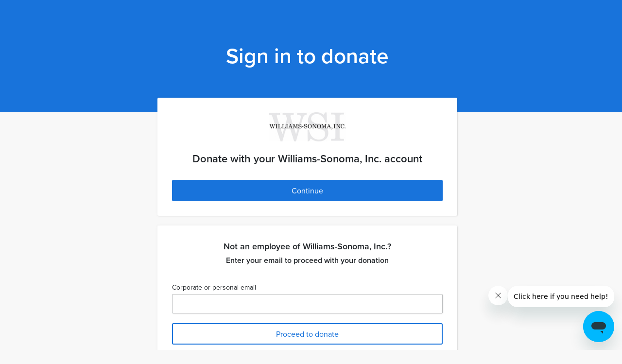

--- FILE ---
content_type: text/html; charset=utf-8
request_url: https://www.brightfunds.org/account_selector/new?back_to=%2Fprofile%2Fpayments%2Fnew%3Ffunds%255B%255D%3D170795&source_id=170795&source_type=fund
body_size: 13089
content:
<!DOCTYPE html><html><head><meta charset="utf-8" /><meta name="viewport" content="width=device-width, initial-scale=1" /><meta http-equiv="X-UA-Compatible" content="IE=edge" /><link rel="stylesheet" href="https://www.brightfunds.org/assets/application_next-d5f0ca8ea5e34e7a05122a571bd8bd0971f7b7457a8d48b1d915caaa6b7bc8ce.css" media="all" data-turbolinks-track="reload" /><script src="//js.honeybadger.io/v2.0/honeybadger.min.js" type="text/javascript"></script><script>try {
  (function () {
    'use strict';
    var hb_load = function () {
      var userId = document.body.dataset.userId;
      if (userId) {
        Honeybadger.setContext({ user_id: userId });
      }
    };
    Honeybadger.configure({
      apiKey: '885f4121',
      environment: 'production',
      maxErrors: 10
    });
    Honeybadger.beforeNotify(function (notice) {
      try {
        if (notice.environment !== 'production') { return false; }
      } catch(e) {}
    });
    document.addEventListener('DOMContentLoaded', function () {
      try {
        hb_load();
      } catch(e) {}
    });
    document.addEventListener('turbolinks:load', function () {
      try {
        hb_load();
        Honeybadger.resetMaxErrors();
      } catch(e) {}
    });
  })();
} catch(e) {}</script><script>(function () {
  'use strict';
  if(typeof window.Bf === 'undefined' || window.Bf === null) {
    window.Bf = {};
  }
  if(typeof window.Bf.afterJquery !== 'function') {
    window.Bf.afterJquery = function(method) {
      if (window.jQuery) { method(); }
      else { setTimeout(function () { window.Bf.afterJquery(method); }, 50) }
    }
 }
})();</script><script src="https://www.brightfunds.org/packs/js/application_next-12ec5271874e3ffa29a9.js" defer="defer" data-turbolinks-track="reload"></script><script src="https://www.brightfunds.org/assets/application_next-6738662573891d4a896c2daf5c6d1ec2dd2c7503ae8e0a953b642815e8758e13.js" defer="defer" data-turbolinks-track="reload"></script><style type="text/css">@import url("https://use.typekit.net/pjr6ljg.css");
@import url("https://use.typekit.net/djv0bwm.css");</style><script>(function(d) {
  var config = {
    kitId: 'icu5hyc',
    scriptTimeout: 3000,
    async: true
  },
  h=d.documentElement,t=setTimeout(function(){h.className=h.className.replace(/\bwf-loading\b/g,"")+" wf-inactive";},config.scriptTimeout),tk=d.createElement("script"),f=false,s=d.getElementsByTagName("script")[0],a;h.className+=" wf-loading";tk.src='https://use.typekit.net/'+config.kitId+'.js';tk.async=true;tk.onload=tk.onreadystatechange=function(){a=this.readyState;if(f||a&&a!="complete"&&a!="loaded")return;f=true;clearTimeout(t);try{Typekit.load(config)}catch(e){}};s.parentNode.insertBefore(tk,s)
})(document);</script><script>
  window.dataLayer ||= [];
</script>



  <!-- Google Tag Manager -->
  <script>(function(w,d,s,l,i){w[l]=w[l]||[];w[l].push({'gtm.start':
  new Date().getTime(),event:'gtm.js'});var f=d.getElementsByTagName(s)[0],
  j=d.createElement(s),dl=l!='dataLayer'?'&l='+l:'';j.async=true;j.src=
  'https://www.googletagmanager.com/gtm.js?id='+i+dl+ '&gtm_auth=nz3q7xSZA7YrDeN95f6QTg&gtm_preview=env-1&gtm_cookies_win=x';f.parentNode.insertBefore(j,f);
  })(window,document,'script','dataLayer','GTM-THPW28C');</script>
  <!-- End Google Tag Manager -->

  <script>
  var INTERCOM_APP_ID = 'b4tmmu4q';

    window.intercomSettings = {
      app_id: INTERCOM_APP_ID,
      hide_default_launcher: true
    };
  (function(){var w=window;var ic=w.Intercom;if(typeof ic==="function"){ic('reattach_activator');ic('update',w.intercomSettings);}else{var d=document;var i=function(){i.c(arguments);};i.q=[];i.c=function(args){i.q.push(args);};w.Intercom=i;var l=function(){var s=d.createElement('script');s.type='text/javascript';s.async=true;s.src='https://widget.intercom.io/widget/' + INTERCOM_APP_ID;var x=d.getElementsByTagName('script')[0];x.parentNode.insertBefore(s, x);};if(document.readyState==='complete'){l();}else if(w.attachEvent){w.attachEvent('onload',l);}else{w.addEventListener('load',l,false);}}})();
  </script>
<meta content="width=device-width,initial-scale=1.0" name="viewport" /><title> | Bright Funds</title><!-- Default desktop favicon -->
<link rel="icon" type="image/x-icon" href="https://www.brightfunds.org/assets/favicon/favicon-ff1fd5e55f525920d811f0306b1e4bb8e72311353b9664d2e365dee21bddad4f.ico" />

<!-- Standard tab favicon -->
<link rel="icon" type="image/png" href="https://www.brightfunds.org/assets/favicon/favicon-32x32-226ff7d0cd11e02deb55288da4a6632d0a9df6b360a5f6a2ce41fa4cba1e1655.png" sizes="32x32" />

<!-- Android / PWA icons -->
<link rel="icon" type="image/png" href="https://www.brightfunds.org/assets/favicon/android-chrome-192x192-2261dc2807edb697d42ce18eb9254e3c5088b34b467fb7d7bd48506ef2bed9f4.png" sizes="192x192" />
<link rel="icon" type="image/png" href="https://www.brightfunds.org/assets/favicon/android-chrome-512x512-4e0e62c910c30c52465d2aa5dfeb77583d99960c94628f6fc0b357603ca98f99.png" sizes="512x512" />

<!-- iOS home screen icon -->
<link rel="icon" type="image/png" href="https://www.brightfunds.org/assets/favicon/apple-touch-icon-6b44b7e23a91d034fe0c4e7f85caeda679f2ae5b7d8fa4ea00a772aeb338f072.png" sizes="180x180" />

<!-- PWA manifest -->
<link rel="manifest" href="https://www.brightfunds.org/assets/favicon/site-7a9e07ce1f7386689917602ddc5a75750ad842e605ff764f67173529c181bf04.webmanifest">
<!--[if lt IE 9]>
     <script src="http://html5shim.googlecode.com/svn/trunk/html5.js"></script>
 <![endif]--><meta name="csrf-param" content="authenticity_token" />
<meta name="csrf-token" content="risLkUZLMb7fMEffpw32pbd-wG2EWSAuITznPOEE5xKLOheM_D1YZL-i7Rz9lJduapxl6SKSUs8Qcipqqk8hPg" /><script src="https://cdnjs.cloudflare.com/ajax/libs/numeral.js/2.0.6/numeral.min.js"></script><script src="https://js.stripe.com/v3/"></script><script src="https://www.brightfunds.org/packs/js/pursuits-be15b0dff455d33db063.js"></script></head><body class="account_selectors new" data-controller="inject-scan-files-attributes" data-env="production" data-scan-enabled="true" data-track-page-view="" data-user-id="" id="" lang="en">  <!-- Google Tag Manager (noscript) -->
  <noscript><iframe src="https://www.googletagmanager.com/ns.html?id=GTM-THPW28C&gtm_auth=nz3q7xSZA7YrDeN95f6QTg&gtm_preview=env-1&gtm_cookies_win=x"
  height="0" width="0" style="display:none;visibility:hidden"></iframe></noscript>
  <!-- End Google Tag Manager (noscript) -->

<div id="fb-root"></div>
  <div class="container-fluid"><div class="row header-background"><div class="col-sm-12"><div class="header-content"><h1 class="text-center">Sign in to donate</h1></div></div></div><div class="row"><div class="col-md-6 col-md-offset-3"><div class="body-content"><div class="logo-wrapper"><img class="logo" src="https://brightfunds-production.s3.amazonaws.com/production/uploads/company/logo/194/WSI_Logo_w_Overlay_copy_2.jpg?X-Amz-Algorithm=AWS4-HMAC-SHA256&amp;X-Amz-Credential=AKIA6GXYAUIMYKLP46IA%2F20260131%2Fus-east-1%2Fs3%2Faws4_request&amp;X-Amz-Date=20260131T125631Z&amp;X-Amz-Expires=86400&amp;X-Amz-SignedHeaders=host&amp;X-Amz-Signature=e080eade61a1e1ee35f1b41a5ee1c131a551d8cbf899ec664187808adf645565" /></div><h4 class="text-center">Donate with your Williams-Sonoma, Inc. account</h4><div class="text-center"><a class="btn btn-lg btn-primary w-100" href="https://williams-sonoma.brightfunds.org/login">Continue</a></div></div></div><div class="col-md-6 col-md-offset-3"><div class="body-content"><h5 class="personal-email-title text-center">Not an employee of Williams-Sonoma, Inc.?</h5><h6 class="text-center">Enter your email to proceed with your donation</h6><div class="form-group margin-top-medium"><form class="new_account_selector" id="new_account_selector" action="/account_selector" accept-charset="UTF-8" method="post"><input type="hidden" name="authenticity_token" value="gx1gbg56VHCnk3jsDkcFyLWrwqEkRrqop_uy7abmN39xsyB4m9bjAQ5RWSjShTI38-BLQo9qBH-EuiUTUzRCiQ" autocomplete="off" /><label for="account_selector_email">Corporate or personal email</label><input required="required" class="form-control personal-email-input" type="email" name="account_selector[email]" id="account_selector_email" /><div class="text-center"><input type="submit" name="commit" value="Proceed to donate" class="btn btn-outline-primary w-100" data-disable-with="Proceed to donate" /></div></form></div></div><div class="text-center"><a target="_blank" class="terms-and-privacy text-muted" href="/terms">Terms &amp; Conditions</a><a target="_blank" class="terms-and-privacy text-muted" href="/privacy_policy">Privacy &amp; Security</a></div></div></div></div><script id="ze-snippet" src="https://static.zdassets.com/ekr/snippet.js?key=4e71ad7d-1710-4955-b0db-1c05a03c04d3"></script><script>var user_jwt_token = ""
if(user_jwt_token != ""){
  zE("messenger", "loginUser", function (callback) {
    console.log(callback(user_jwt_token));
  });
} else {
  zE("messenger", "logoutUser");
}</script>
    <script>
     window.fbAsyncInit = function() {
       FB.init({
         appId      : '385451304872938', // App ID from the App Dashboard
         status     : true, // check the login status upon init?
         cookie     : true, // set sessions cookies to allow your server to access the session?
         xfbml      : true  // parse XFBML tags on this page?
       });
     };
     (function(d, debug){
       var js, id = 'facebook-jssdk', ref = d.getElementsByTagName('script')[0];
       if (d.getElementById(id)) {return;}
       js = d.createElement('script'); js.id = id; js.async = true;
       js.src = "//connect.facebook.net/en_US/all" + (debug ? "/debug" : "") + ".js";
       ref.parentNode.insertBefore(js, ref);
     }(document, false));

     function shareGithubEventOnFacebook(){
       FB.ui({
         method: 'feed',
         name: "Join GitHub in playing dodgeball...all in the name of charity!",
         caption: "Dodgeball for Charity",
         description: "GitHub employees and a number of victims from other teams participate in an epic Dodgeball tournament. Each team that is entered donates at least $3000 to the charity pot.",
         link: "https://www.brightfunds.org/account_selector/new?back_to=%2Fprofile%2Fpayments%2Fnew%3Ffunds%255B%255D%3D170795&amp;source_id=170795&amp;source_type=fund",
         picture: 'https://www.brightfunds.orghttps://www.brightfunds.org/assets/events/github-right-f4243c81d48a140c20a45f62620e7e22c8c0536b681b747aa23a6b4374b8a4fe.png'
       },function(response) {
         // I'll leave this commented case you want to show some feedback
         // if (response && response.post_id) {
         //   alert('Your story was shared successfully!');
         // }
       });
     }

     function shareStoryToFacebook(url, title, name, photo_url){
       FB.ui({
         method: 'feed',
         name: "New update from " + name + " from my Bright Funds portfolio",
         caption: title,
         description: "I am using Bright Funds to create a portfolio of my giving and invest in a better world.",
         link: url,
         picture: photo_url
       },function(response) {
         // I'll leave this commented case you want to show some feedback
         // if (response && response.post_id) {
         //   alert('Your story was shared successfully!');
         // }
       });
     }

     function shareFundToFacebook(link, name, description, picture){
       var picture = typeof picture !== 'undefined' ? picture : 'https://www.brightfunds.orghttps://www.brightfunds.org/assets/logo-f0d89d13254891283b3288c5ccc7b865b5d0b33361ad73ac1a453b51b5d30408.png';

       FB.ui({
         method: 'feed',
         name: "I support "+ name + " on Bright Funds",
         caption: description,
         link: link,
         picture: picture
       },function(response) {
         // I'll leave this commented case you want to show some feedback
         // if (response && response.post_id) {
         //   alert('Your story was shared successfully!');
         // }
       });
     }

     function shareOrgToFacebook(link, name, description, picture){
       var picture = typeof picture !== 'undefined' ? picture : 'https://www.brightfunds.orghttps://www.brightfunds.org/assets/logo-f0d89d13254891283b3288c5ccc7b865b5d0b33361ad73ac1a453b51b5d30408.png';

       FB.ui({
         method: 'feed',
         name: "I support "+ name + " on Bright Funds",
         caption: description,
         link: link,
         picture: picture
       },function(response) {
         // I'll leave this commented case you want to show some feedback
         // if (response && response.post_id) {
         //   alert('Your story was shared successfully!');
         // }
       });
     }

      function shareEventToFacebook(link, event_name, time_location, picture){
        var picture = typeof picture !== 'undefined' ? picture : 'https://www.brightfunds.orghttps://www.brightfunds.org/assets/logo-f0d89d13254891283b3288c5ccc7b865b5d0b33361ad73ac1a453b51b5d30408.png';

        FB.ui({
          method: 'feed',
          name: event_name,
          caption: time_location,
          link: link,
          picture: picture
        },function(response) {
          // I'll leave this commented case you want to show some feedback
         // if (response && response.post_id) {
         //   alert('Your story was shared successfully!');
         // }
        });
      }

    </script>
</body></html>

--- FILE ---
content_type: text/css;charset=utf-8
request_url: https://use.typekit.net/pjr6ljg.css
body_size: 1688
content:
/*
 * The Typekit service used to deliver this font or fonts for use on websites
 * is provided by Adobe and is subject to these Terms of Use
 * http://www.adobe.com/products/eulas/tou_typekit. For font license
 * information, see the list below.
 *
 * khula:
 *   - http://typekit.com/eulas/00000000000000007735b78f
 *   - http://typekit.com/eulas/00000000000000007735b793
 *   - http://typekit.com/eulas/00000000000000007735b796
 *   - http://typekit.com/eulas/00000000000000007735b799
 * myriad-arabic:
 *   - http://typekit.com/eulas/00000000000000007735a2f9
 *   - http://typekit.com/eulas/00000000000000007735a2fa
 *   - http://typekit.com/eulas/00000000000000007735a2fd
 *   - http://typekit.com/eulas/00000000000000007735a300
 *   - http://typekit.com/eulas/00000000000000007735a304
 *   - http://typekit.com/eulas/00000000000000007735a305
 *   - http://typekit.com/eulas/00000000000000007735a306
 *   - http://typekit.com/eulas/00000000000000007735a307
 * proxima-nova:
 *   - http://typekit.com/eulas/00000000000000007735e603
 *   - http://typekit.com/eulas/00000000000000007735e604
 *   - http://typekit.com/eulas/00000000000000007735e60d
 *   - http://typekit.com/eulas/00000000000000007735e619
 *   - http://typekit.com/eulas/00000000000000007735e609
 *   - http://typekit.com/eulas/00000000000000007735e616
 *   - http://typekit.com/eulas/00000000000000007735e606
 *   - http://typekit.com/eulas/00000000000000007735e607
 *   - http://typekit.com/eulas/00000000000000007735e605
 *   - http://typekit.com/eulas/00000000000000007735e60e
 * thongterm:
 *   - http://typekit.com/eulas/00000000000000007735caa4
 *   - http://typekit.com/eulas/00000000000000007735caa7
 *   - http://typekit.com/eulas/00000000000000007735caaa
 *   - http://typekit.com/eulas/00000000000000007735caaf
 *   - http://typekit.com/eulas/00000000000000007735cab3
 *   - http://typekit.com/eulas/00000000000000007735cab7
 *
 * © 2009-2026 Adobe Systems Incorporated. All Rights Reserved.
 */
/*{"last_published":"2022-08-25 09:44:51 UTC"}*/

@import url("https://p.typekit.net/p.css?s=1&k=pjr6ljg&ht=tk&f=139.140.173.174.175.176.5474.5475.25136.25137.21548.21549.21550.21551.35800.35801.35802.35803.41150.41151.41152.41153.43774.43775.43776.43777.43778.43779&a=5105153&app=typekit&e=css");

@font-face {
font-family:"proxima-nova";
src:url("https://use.typekit.net/af/2555e1/00000000000000007735e603/30/l?primer=062176f193da2331f99b22ba0ce6b1d98d9fbe24340a8e6417d74fc8ee9f32e3&fvd=n7&v=3") format("woff2"),url("https://use.typekit.net/af/2555e1/00000000000000007735e603/30/d?primer=062176f193da2331f99b22ba0ce6b1d98d9fbe24340a8e6417d74fc8ee9f32e3&fvd=n7&v=3") format("woff"),url("https://use.typekit.net/af/2555e1/00000000000000007735e603/30/a?primer=062176f193da2331f99b22ba0ce6b1d98d9fbe24340a8e6417d74fc8ee9f32e3&fvd=n7&v=3") format("opentype");
font-display:auto;font-style:normal;font-weight:700;font-stretch:normal;
}

@font-face {
font-family:"proxima-nova";
src:url("https://use.typekit.net/af/4de20a/00000000000000007735e604/30/l?primer=062176f193da2331f99b22ba0ce6b1d98d9fbe24340a8e6417d74fc8ee9f32e3&fvd=i7&v=3") format("woff2"),url("https://use.typekit.net/af/4de20a/00000000000000007735e604/30/d?primer=062176f193da2331f99b22ba0ce6b1d98d9fbe24340a8e6417d74fc8ee9f32e3&fvd=i7&v=3") format("woff"),url("https://use.typekit.net/af/4de20a/00000000000000007735e604/30/a?primer=062176f193da2331f99b22ba0ce6b1d98d9fbe24340a8e6417d74fc8ee9f32e3&fvd=i7&v=3") format("opentype");
font-display:auto;font-style:italic;font-weight:700;font-stretch:normal;
}

@font-face {
font-family:"proxima-nova";
src:url("https://use.typekit.net/af/78aca8/00000000000000007735e60d/30/l?primer=062176f193da2331f99b22ba0ce6b1d98d9fbe24340a8e6417d74fc8ee9f32e3&fvd=n6&v=3") format("woff2"),url("https://use.typekit.net/af/78aca8/00000000000000007735e60d/30/d?primer=062176f193da2331f99b22ba0ce6b1d98d9fbe24340a8e6417d74fc8ee9f32e3&fvd=n6&v=3") format("woff"),url("https://use.typekit.net/af/78aca8/00000000000000007735e60d/30/a?primer=062176f193da2331f99b22ba0ce6b1d98d9fbe24340a8e6417d74fc8ee9f32e3&fvd=n6&v=3") format("opentype");
font-display:auto;font-style:normal;font-weight:600;font-stretch:normal;
}

@font-face {
font-family:"proxima-nova";
src:url("https://use.typekit.net/af/144da4/00000000000000007735e619/30/l?primer=062176f193da2331f99b22ba0ce6b1d98d9fbe24340a8e6417d74fc8ee9f32e3&fvd=i6&v=3") format("woff2"),url("https://use.typekit.net/af/144da4/00000000000000007735e619/30/d?primer=062176f193da2331f99b22ba0ce6b1d98d9fbe24340a8e6417d74fc8ee9f32e3&fvd=i6&v=3") format("woff"),url("https://use.typekit.net/af/144da4/00000000000000007735e619/30/a?primer=062176f193da2331f99b22ba0ce6b1d98d9fbe24340a8e6417d74fc8ee9f32e3&fvd=i6&v=3") format("opentype");
font-display:auto;font-style:italic;font-weight:600;font-stretch:normal;
}

@font-face {
font-family:"proxima-nova";
src:url("https://use.typekit.net/af/efe4a5/00000000000000007735e609/30/l?primer=062176f193da2331f99b22ba0ce6b1d98d9fbe24340a8e6417d74fc8ee9f32e3&fvd=n4&v=3") format("woff2"),url("https://use.typekit.net/af/efe4a5/00000000000000007735e609/30/d?primer=062176f193da2331f99b22ba0ce6b1d98d9fbe24340a8e6417d74fc8ee9f32e3&fvd=n4&v=3") format("woff"),url("https://use.typekit.net/af/efe4a5/00000000000000007735e609/30/a?primer=062176f193da2331f99b22ba0ce6b1d98d9fbe24340a8e6417d74fc8ee9f32e3&fvd=n4&v=3") format("opentype");
font-display:auto;font-style:normal;font-weight:400;font-stretch:normal;
}

@font-face {
font-family:"proxima-nova";
src:url("https://use.typekit.net/af/3322cc/00000000000000007735e616/30/l?primer=062176f193da2331f99b22ba0ce6b1d98d9fbe24340a8e6417d74fc8ee9f32e3&fvd=i4&v=3") format("woff2"),url("https://use.typekit.net/af/3322cc/00000000000000007735e616/30/d?primer=062176f193da2331f99b22ba0ce6b1d98d9fbe24340a8e6417d74fc8ee9f32e3&fvd=i4&v=3") format("woff"),url("https://use.typekit.net/af/3322cc/00000000000000007735e616/30/a?primer=062176f193da2331f99b22ba0ce6b1d98d9fbe24340a8e6417d74fc8ee9f32e3&fvd=i4&v=3") format("opentype");
font-display:auto;font-style:italic;font-weight:400;font-stretch:normal;
}

@font-face {
font-family:"proxima-nova";
src:url("https://use.typekit.net/af/1be3c2/00000000000000007735e606/30/l?primer=062176f193da2331f99b22ba0ce6b1d98d9fbe24340a8e6417d74fc8ee9f32e3&fvd=n3&v=3") format("woff2"),url("https://use.typekit.net/af/1be3c2/00000000000000007735e606/30/d?primer=062176f193da2331f99b22ba0ce6b1d98d9fbe24340a8e6417d74fc8ee9f32e3&fvd=n3&v=3") format("woff"),url("https://use.typekit.net/af/1be3c2/00000000000000007735e606/30/a?primer=062176f193da2331f99b22ba0ce6b1d98d9fbe24340a8e6417d74fc8ee9f32e3&fvd=n3&v=3") format("opentype");
font-display:auto;font-style:normal;font-weight:300;font-stretch:normal;
}

@font-face {
font-family:"proxima-nova";
src:url("https://use.typekit.net/af/40d372/00000000000000007735e607/30/l?primer=062176f193da2331f99b22ba0ce6b1d98d9fbe24340a8e6417d74fc8ee9f32e3&fvd=i3&v=3") format("woff2"),url("https://use.typekit.net/af/40d372/00000000000000007735e607/30/d?primer=062176f193da2331f99b22ba0ce6b1d98d9fbe24340a8e6417d74fc8ee9f32e3&fvd=i3&v=3") format("woff"),url("https://use.typekit.net/af/40d372/00000000000000007735e607/30/a?primer=062176f193da2331f99b22ba0ce6b1d98d9fbe24340a8e6417d74fc8ee9f32e3&fvd=i3&v=3") format("opentype");
font-display:auto;font-style:italic;font-weight:300;font-stretch:normal;
}

@font-face {
font-family:"proxima-nova";
src:url("https://use.typekit.net/af/23e139/00000000000000007735e605/30/l?primer=062176f193da2331f99b22ba0ce6b1d98d9fbe24340a8e6417d74fc8ee9f32e3&fvd=n5&v=3") format("woff2"),url("https://use.typekit.net/af/23e139/00000000000000007735e605/30/d?primer=062176f193da2331f99b22ba0ce6b1d98d9fbe24340a8e6417d74fc8ee9f32e3&fvd=n5&v=3") format("woff"),url("https://use.typekit.net/af/23e139/00000000000000007735e605/30/a?primer=062176f193da2331f99b22ba0ce6b1d98d9fbe24340a8e6417d74fc8ee9f32e3&fvd=n5&v=3") format("opentype");
font-display:auto;font-style:normal;font-weight:500;font-stretch:normal;
}

@font-face {
font-family:"proxima-nova";
src:url("https://use.typekit.net/af/79862c/00000000000000007735e60e/30/l?primer=062176f193da2331f99b22ba0ce6b1d98d9fbe24340a8e6417d74fc8ee9f32e3&fvd=i5&v=3") format("woff2"),url("https://use.typekit.net/af/79862c/00000000000000007735e60e/30/d?primer=062176f193da2331f99b22ba0ce6b1d98d9fbe24340a8e6417d74fc8ee9f32e3&fvd=i5&v=3") format("woff"),url("https://use.typekit.net/af/79862c/00000000000000007735e60e/30/a?primer=062176f193da2331f99b22ba0ce6b1d98d9fbe24340a8e6417d74fc8ee9f32e3&fvd=i5&v=3") format("opentype");
font-display:auto;font-style:italic;font-weight:500;font-stretch:normal;
}

@font-face {
font-family:"myriad-arabic";
src:url("https://use.typekit.net/af/c0f773/00000000000000007735a2f9/30/l?primer=15c6ef791440fdee38dd3f5613c46bb19bf6f7df053e79bd301b7f2b0967d5ef&fvd=n7&v=3") format("woff2"),url("https://use.typekit.net/af/c0f773/00000000000000007735a2f9/30/d?primer=15c6ef791440fdee38dd3f5613c46bb19bf6f7df053e79bd301b7f2b0967d5ef&fvd=n7&v=3") format("woff"),url("https://use.typekit.net/af/c0f773/00000000000000007735a2f9/30/a?primer=15c6ef791440fdee38dd3f5613c46bb19bf6f7df053e79bd301b7f2b0967d5ef&fvd=n7&v=3") format("opentype");
font-display:auto;font-style:normal;font-weight:700;font-stretch:normal;
}

@font-face {
font-family:"myriad-arabic";
src:url("https://use.typekit.net/af/b2d527/00000000000000007735a2fa/30/l?primer=15c6ef791440fdee38dd3f5613c46bb19bf6f7df053e79bd301b7f2b0967d5ef&fvd=i7&v=3") format("woff2"),url("https://use.typekit.net/af/b2d527/00000000000000007735a2fa/30/d?primer=15c6ef791440fdee38dd3f5613c46bb19bf6f7df053e79bd301b7f2b0967d5ef&fvd=i7&v=3") format("woff"),url("https://use.typekit.net/af/b2d527/00000000000000007735a2fa/30/a?primer=15c6ef791440fdee38dd3f5613c46bb19bf6f7df053e79bd301b7f2b0967d5ef&fvd=i7&v=3") format("opentype");
font-display:auto;font-style:italic;font-weight:700;font-stretch:normal;
}

@font-face {
font-family:"myriad-arabic";
src:url("https://use.typekit.net/af/d1936b/00000000000000007735a2fd/30/l?primer=15c6ef791440fdee38dd3f5613c46bb19bf6f7df053e79bd301b7f2b0967d5ef&fvd=i4&v=3") format("woff2"),url("https://use.typekit.net/af/d1936b/00000000000000007735a2fd/30/d?primer=15c6ef791440fdee38dd3f5613c46bb19bf6f7df053e79bd301b7f2b0967d5ef&fvd=i4&v=3") format("woff"),url("https://use.typekit.net/af/d1936b/00000000000000007735a2fd/30/a?primer=15c6ef791440fdee38dd3f5613c46bb19bf6f7df053e79bd301b7f2b0967d5ef&fvd=i4&v=3") format("opentype");
font-display:auto;font-style:italic;font-weight:400;font-stretch:normal;
}

@font-face {
font-family:"myriad-arabic";
src:url("https://use.typekit.net/af/ad6dbc/00000000000000007735a300/30/l?primer=15c6ef791440fdee38dd3f5613c46bb19bf6f7df053e79bd301b7f2b0967d5ef&fvd=n4&v=3") format("woff2"),url("https://use.typekit.net/af/ad6dbc/00000000000000007735a300/30/d?primer=15c6ef791440fdee38dd3f5613c46bb19bf6f7df053e79bd301b7f2b0967d5ef&fvd=n4&v=3") format("woff"),url("https://use.typekit.net/af/ad6dbc/00000000000000007735a300/30/a?primer=15c6ef791440fdee38dd3f5613c46bb19bf6f7df053e79bd301b7f2b0967d5ef&fvd=n4&v=3") format("opentype");
font-display:auto;font-style:normal;font-weight:400;font-stretch:normal;
}

@font-face {
font-family:"myriad-arabic";
src:url("https://use.typekit.net/af/43cbed/00000000000000007735a304/30/l?primer=15c6ef791440fdee38dd3f5613c46bb19bf6f7df053e79bd301b7f2b0967d5ef&fvd=n3&v=3") format("woff2"),url("https://use.typekit.net/af/43cbed/00000000000000007735a304/30/d?primer=15c6ef791440fdee38dd3f5613c46bb19bf6f7df053e79bd301b7f2b0967d5ef&fvd=n3&v=3") format("woff"),url("https://use.typekit.net/af/43cbed/00000000000000007735a304/30/a?primer=15c6ef791440fdee38dd3f5613c46bb19bf6f7df053e79bd301b7f2b0967d5ef&fvd=n3&v=3") format("opentype");
font-display:auto;font-style:normal;font-weight:300;font-stretch:normal;
}

@font-face {
font-family:"myriad-arabic";
src:url("https://use.typekit.net/af/21bb6a/00000000000000007735a305/30/l?primer=15c6ef791440fdee38dd3f5613c46bb19bf6f7df053e79bd301b7f2b0967d5ef&fvd=i3&v=3") format("woff2"),url("https://use.typekit.net/af/21bb6a/00000000000000007735a305/30/d?primer=15c6ef791440fdee38dd3f5613c46bb19bf6f7df053e79bd301b7f2b0967d5ef&fvd=i3&v=3") format("woff"),url("https://use.typekit.net/af/21bb6a/00000000000000007735a305/30/a?primer=15c6ef791440fdee38dd3f5613c46bb19bf6f7df053e79bd301b7f2b0967d5ef&fvd=i3&v=3") format("opentype");
font-display:auto;font-style:italic;font-weight:300;font-stretch:normal;
}

@font-face {
font-family:"myriad-arabic";
src:url("https://use.typekit.net/af/476be8/00000000000000007735a306/30/l?primer=15c6ef791440fdee38dd3f5613c46bb19bf6f7df053e79bd301b7f2b0967d5ef&fvd=i6&v=3") format("woff2"),url("https://use.typekit.net/af/476be8/00000000000000007735a306/30/d?primer=15c6ef791440fdee38dd3f5613c46bb19bf6f7df053e79bd301b7f2b0967d5ef&fvd=i6&v=3") format("woff"),url("https://use.typekit.net/af/476be8/00000000000000007735a306/30/a?primer=15c6ef791440fdee38dd3f5613c46bb19bf6f7df053e79bd301b7f2b0967d5ef&fvd=i6&v=3") format("opentype");
font-display:auto;font-style:italic;font-weight:600;font-stretch:normal;
}

@font-face {
font-family:"myriad-arabic";
src:url("https://use.typekit.net/af/918f2b/00000000000000007735a307/30/l?primer=15c6ef791440fdee38dd3f5613c46bb19bf6f7df053e79bd301b7f2b0967d5ef&fvd=n6&v=3") format("woff2"),url("https://use.typekit.net/af/918f2b/00000000000000007735a307/30/d?primer=15c6ef791440fdee38dd3f5613c46bb19bf6f7df053e79bd301b7f2b0967d5ef&fvd=n6&v=3") format("woff"),url("https://use.typekit.net/af/918f2b/00000000000000007735a307/30/a?primer=15c6ef791440fdee38dd3f5613c46bb19bf6f7df053e79bd301b7f2b0967d5ef&fvd=n6&v=3") format("opentype");
font-display:auto;font-style:normal;font-weight:600;font-stretch:normal;
}

@font-face {
font-family:"khula";
src:url("https://use.typekit.net/af/411921/00000000000000007735b78f/30/l?primer=f10d4ecbe20492ca737c78cafd41d571d6d5d88f174568ea31a95a3e0e618d6d&fvd=n3&v=3") format("woff2"),url("https://use.typekit.net/af/411921/00000000000000007735b78f/30/d?primer=f10d4ecbe20492ca737c78cafd41d571d6d5d88f174568ea31a95a3e0e618d6d&fvd=n3&v=3") format("woff"),url("https://use.typekit.net/af/411921/00000000000000007735b78f/30/a?primer=f10d4ecbe20492ca737c78cafd41d571d6d5d88f174568ea31a95a3e0e618d6d&fvd=n3&v=3") format("opentype");
font-display:auto;font-style:normal;font-weight:300;font-stretch:normal;
}

@font-face {
font-family:"khula";
src:url("https://use.typekit.net/af/550452/00000000000000007735b793/30/l?primer=f10d4ecbe20492ca737c78cafd41d571d6d5d88f174568ea31a95a3e0e618d6d&fvd=n4&v=3") format("woff2"),url("https://use.typekit.net/af/550452/00000000000000007735b793/30/d?primer=f10d4ecbe20492ca737c78cafd41d571d6d5d88f174568ea31a95a3e0e618d6d&fvd=n4&v=3") format("woff"),url("https://use.typekit.net/af/550452/00000000000000007735b793/30/a?primer=f10d4ecbe20492ca737c78cafd41d571d6d5d88f174568ea31a95a3e0e618d6d&fvd=n4&v=3") format("opentype");
font-display:auto;font-style:normal;font-weight:400;font-stretch:normal;
}

@font-face {
font-family:"khula";
src:url("https://use.typekit.net/af/ce3760/00000000000000007735b796/30/l?primer=f10d4ecbe20492ca737c78cafd41d571d6d5d88f174568ea31a95a3e0e618d6d&fvd=n6&v=3") format("woff2"),url("https://use.typekit.net/af/ce3760/00000000000000007735b796/30/d?primer=f10d4ecbe20492ca737c78cafd41d571d6d5d88f174568ea31a95a3e0e618d6d&fvd=n6&v=3") format("woff"),url("https://use.typekit.net/af/ce3760/00000000000000007735b796/30/a?primer=f10d4ecbe20492ca737c78cafd41d571d6d5d88f174568ea31a95a3e0e618d6d&fvd=n6&v=3") format("opentype");
font-display:auto;font-style:normal;font-weight:600;font-stretch:normal;
}

@font-face {
font-family:"khula";
src:url("https://use.typekit.net/af/e008cd/00000000000000007735b799/30/l?primer=f10d4ecbe20492ca737c78cafd41d571d6d5d88f174568ea31a95a3e0e618d6d&fvd=n7&v=3") format("woff2"),url("https://use.typekit.net/af/e008cd/00000000000000007735b799/30/d?primer=f10d4ecbe20492ca737c78cafd41d571d6d5d88f174568ea31a95a3e0e618d6d&fvd=n7&v=3") format("woff"),url("https://use.typekit.net/af/e008cd/00000000000000007735b799/30/a?primer=f10d4ecbe20492ca737c78cafd41d571d6d5d88f174568ea31a95a3e0e618d6d&fvd=n7&v=3") format("opentype");
font-display:auto;font-style:normal;font-weight:700;font-stretch:normal;
}

@font-face {
font-family:"thongterm";
src:url("https://use.typekit.net/af/a7c339/00000000000000007735caa4/30/l?primer=01e54ac443e5962d277497d5db0e95b217578553b6e87aefd4b4a8392944ef0e&fvd=n3&v=3") format("woff2"),url("https://use.typekit.net/af/a7c339/00000000000000007735caa4/30/d?primer=01e54ac443e5962d277497d5db0e95b217578553b6e87aefd4b4a8392944ef0e&fvd=n3&v=3") format("woff"),url("https://use.typekit.net/af/a7c339/00000000000000007735caa4/30/a?primer=01e54ac443e5962d277497d5db0e95b217578553b6e87aefd4b4a8392944ef0e&fvd=n3&v=3") format("opentype");
font-display:auto;font-style:normal;font-weight:300;font-stretch:normal;
}

@font-face {
font-family:"thongterm";
src:url("https://use.typekit.net/af/a80d74/00000000000000007735caa7/30/l?primer=01e54ac443e5962d277497d5db0e95b217578553b6e87aefd4b4a8392944ef0e&fvd=i3&v=3") format("woff2"),url("https://use.typekit.net/af/a80d74/00000000000000007735caa7/30/d?primer=01e54ac443e5962d277497d5db0e95b217578553b6e87aefd4b4a8392944ef0e&fvd=i3&v=3") format("woff"),url("https://use.typekit.net/af/a80d74/00000000000000007735caa7/30/a?primer=01e54ac443e5962d277497d5db0e95b217578553b6e87aefd4b4a8392944ef0e&fvd=i3&v=3") format("opentype");
font-display:auto;font-style:italic;font-weight:300;font-stretch:normal;
}

@font-face {
font-family:"thongterm";
src:url("https://use.typekit.net/af/0647fa/00000000000000007735caaa/30/l?primer=01e54ac443e5962d277497d5db0e95b217578553b6e87aefd4b4a8392944ef0e&fvd=n4&v=3") format("woff2"),url("https://use.typekit.net/af/0647fa/00000000000000007735caaa/30/d?primer=01e54ac443e5962d277497d5db0e95b217578553b6e87aefd4b4a8392944ef0e&fvd=n4&v=3") format("woff"),url("https://use.typekit.net/af/0647fa/00000000000000007735caaa/30/a?primer=01e54ac443e5962d277497d5db0e95b217578553b6e87aefd4b4a8392944ef0e&fvd=n4&v=3") format("opentype");
font-display:auto;font-style:normal;font-weight:400;font-stretch:normal;
}

@font-face {
font-family:"thongterm";
src:url("https://use.typekit.net/af/95249f/00000000000000007735caaf/30/l?primer=01e54ac443e5962d277497d5db0e95b217578553b6e87aefd4b4a8392944ef0e&fvd=i4&v=3") format("woff2"),url("https://use.typekit.net/af/95249f/00000000000000007735caaf/30/d?primer=01e54ac443e5962d277497d5db0e95b217578553b6e87aefd4b4a8392944ef0e&fvd=i4&v=3") format("woff"),url("https://use.typekit.net/af/95249f/00000000000000007735caaf/30/a?primer=01e54ac443e5962d277497d5db0e95b217578553b6e87aefd4b4a8392944ef0e&fvd=i4&v=3") format("opentype");
font-display:auto;font-style:italic;font-weight:400;font-stretch:normal;
}

@font-face {
font-family:"thongterm";
src:url("https://use.typekit.net/af/4fdbd7/00000000000000007735cab3/30/l?primer=01e54ac443e5962d277497d5db0e95b217578553b6e87aefd4b4a8392944ef0e&fvd=n7&v=3") format("woff2"),url("https://use.typekit.net/af/4fdbd7/00000000000000007735cab3/30/d?primer=01e54ac443e5962d277497d5db0e95b217578553b6e87aefd4b4a8392944ef0e&fvd=n7&v=3") format("woff"),url("https://use.typekit.net/af/4fdbd7/00000000000000007735cab3/30/a?primer=01e54ac443e5962d277497d5db0e95b217578553b6e87aefd4b4a8392944ef0e&fvd=n7&v=3") format("opentype");
font-display:auto;font-style:normal;font-weight:700;font-stretch:normal;
}

@font-face {
font-family:"thongterm";
src:url("https://use.typekit.net/af/e9c99d/00000000000000007735cab7/30/l?primer=01e54ac443e5962d277497d5db0e95b217578553b6e87aefd4b4a8392944ef0e&fvd=i7&v=3") format("woff2"),url("https://use.typekit.net/af/e9c99d/00000000000000007735cab7/30/d?primer=01e54ac443e5962d277497d5db0e95b217578553b6e87aefd4b4a8392944ef0e&fvd=i7&v=3") format("woff"),url("https://use.typekit.net/af/e9c99d/00000000000000007735cab7/30/a?primer=01e54ac443e5962d277497d5db0e95b217578553b6e87aefd4b4a8392944ef0e&fvd=i7&v=3") format("opentype");
font-display:auto;font-style:italic;font-weight:700;font-stretch:normal;
}

.tk-proxima-nova { font-family: "proxima-nova",sans-serif; }
.tk-myriad-arabic { font-family: "myriad-arabic",sans-serif; }
.tk-khula { font-family: "khula",sans-serif; }
.tk-thongterm { font-family: "thongterm",sans-serif; }
